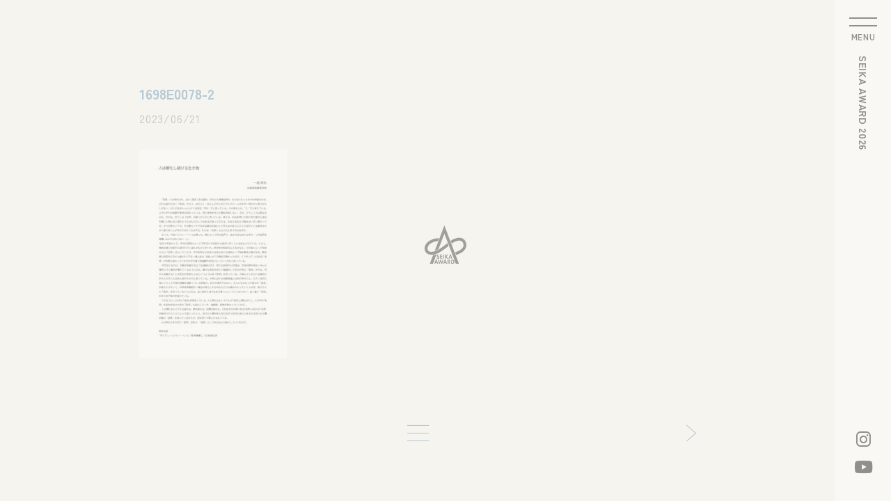

--- FILE ---
content_type: text/html; charset=UTF-8
request_url: https://award.kyoto-seika.ac.jp/exhibition/award/2023/1698e0078/attachment/1698e0078-2/
body_size: 4899
content:
<!DOCTYPE html>
<html lang="ja">
<head>
  <!-- Google tag (gtag.js) -->
  <script async src="https://www.googletagmanager.com/gtag/js?id=G-RNXWHGLWX9"></script>
  <script>
    window.dataLayer = window.dataLayer || [];
    function gtag(){dataLayer.push(arguments);}
    gtag('js', new Date());

    gtag('config', 'G-RNXWHGLWX9');
  </script>
  <!-- Basic -->
  <meta charset="UTF-8">
  <meta http-equiv="X-UA-Compatible" content="IE=edge">
  <meta name="viewport" content="width=device-width">
  <meta name="format-detection" content="telephone=no">
  <meta name="facebook-domain-verification" content="1bhzuipuw7fjb8mqgu0n1zloxzlhrr" />
  <title>1698E0078-2 | SEIKA AWARD | 京都精華大学</title>

		<!-- All in One SEO 4.8.2 - aioseo.com -->
	<meta name="robots" content="max-image-preview:large" />
	<meta name="author" content="admin@seikaaward"/>
	<link rel="canonical" href="https://award.kyoto-seika.ac.jp/exhibition/award/2023/1698e0078/attachment/1698e0078-2/" />
	<meta name="generator" content="All in One SEO (AIOSEO) 4.8.2" />
		<meta property="og:locale" content="ja_JP" />
		<meta property="og:site_name" content="SEIKA AWARD | 京都精華大学 |" />
		<meta property="og:type" content="article" />
		<meta property="og:title" content="1698E0078-2 | SEIKA AWARD | 京都精華大学" />
		<meta property="og:url" content="https://award.kyoto-seika.ac.jp/exhibition/award/2023/1698e0078/attachment/1698e0078-2/" />
		<meta property="og:image" content="https://award.kyoto-seika.ac.jp/wp/wp-content/uploads/2025/06/SEIKA_AWARD2026_OGP.jpg" />
		<meta property="og:image:secure_url" content="https://award.kyoto-seika.ac.jp/wp/wp-content/uploads/2025/06/SEIKA_AWARD2026_OGP.jpg" />
		<meta property="og:image:width" content="2400" />
		<meta property="og:image:height" content="1260" />
		<meta property="article:published_time" content="2023-06-21T02:53:57+00:00" />
		<meta property="article:modified_time" content="2023-06-21T02:53:57+00:00" />
		<meta name="twitter:card" content="summary_large_image" />
		<meta name="twitter:title" content="1698E0078-2 | SEIKA AWARD | 京都精華大学" />
		<meta name="twitter:image" content="https://award.kyoto-seika.ac.jp/wp/wp-content/uploads/2025/06/SEIKA_AWARD2026_OGP.jpg" />
		<script type="application/ld+json" class="aioseo-schema">
			{"@context":"https:\/\/schema.org","@graph":[{"@type":"BreadcrumbList","@id":"https:\/\/award.kyoto-seika.ac.jp\/exhibition\/award\/2023\/1698e0078\/attachment\/1698e0078-2\/#breadcrumblist","itemListElement":[{"@type":"ListItem","@id":"https:\/\/award.kyoto-seika.ac.jp\/#listItem","position":1,"name":"\u5bb6","item":"https:\/\/award.kyoto-seika.ac.jp\/","nextItem":{"@type":"ListItem","@id":"https:\/\/award.kyoto-seika.ac.jp\/exhibition\/award\/2023\/1698e0078\/attachment\/1698e0078-2\/#listItem","name":"1698E0078-2"}},{"@type":"ListItem","@id":"https:\/\/award.kyoto-seika.ac.jp\/exhibition\/award\/2023\/1698e0078\/attachment\/1698e0078-2\/#listItem","position":2,"name":"1698E0078-2","previousItem":{"@type":"ListItem","@id":"https:\/\/award.kyoto-seika.ac.jp\/#listItem","name":"\u5bb6"}}]},{"@type":"ItemPage","@id":"https:\/\/award.kyoto-seika.ac.jp\/exhibition\/award\/2023\/1698e0078\/attachment\/1698e0078-2\/#itempage","url":"https:\/\/award.kyoto-seika.ac.jp\/exhibition\/award\/2023\/1698e0078\/attachment\/1698e0078-2\/","name":"1698E0078-2 | SEIKA AWARD | \u4eac\u90fd\u7cbe\u83ef\u5927\u5b66","inLanguage":"ja","isPartOf":{"@id":"https:\/\/award.kyoto-seika.ac.jp\/#website"},"breadcrumb":{"@id":"https:\/\/award.kyoto-seika.ac.jp\/exhibition\/award\/2023\/1698e0078\/attachment\/1698e0078-2\/#breadcrumblist"},"author":{"@id":"https:\/\/award.kyoto-seika.ac.jp\/author\/adminseikaaward\/#author"},"creator":{"@id":"https:\/\/award.kyoto-seika.ac.jp\/author\/adminseikaaward\/#author"},"datePublished":"2023-06-21T11:53:57+09:00","dateModified":"2023-06-21T11:53:57+09:00"},{"@type":"Organization","@id":"https:\/\/award.kyoto-seika.ac.jp\/#organization","name":"\u4eac\u90fd\u7cbe\u83ef\u5927\u5b66","url":"https:\/\/award.kyoto-seika.ac.jp\/","logo":{"@type":"ImageObject","url":"https:\/\/award.kyoto-seika.ac.jp\/wp\/wp-content\/uploads\/2023\/05\/favicon.png","@id":"https:\/\/award.kyoto-seika.ac.jp\/exhibition\/award\/2023\/1698e0078\/attachment\/1698e0078-2\/#organizationLogo","width":800,"height":800},"image":{"@id":"https:\/\/award.kyoto-seika.ac.jp\/exhibition\/award\/2023\/1698e0078\/attachment\/1698e0078-2\/#organizationLogo"},"sameAs":["https:\/\/www.instagram.com\/seikaaward\/"]},{"@type":"Person","@id":"https:\/\/award.kyoto-seika.ac.jp\/author\/adminseikaaward\/#author","url":"https:\/\/award.kyoto-seika.ac.jp\/author\/adminseikaaward\/","name":"admin@seikaaward","image":{"@type":"ImageObject","@id":"https:\/\/award.kyoto-seika.ac.jp\/exhibition\/award\/2023\/1698e0078\/attachment\/1698e0078-2\/#authorImage","url":"https:\/\/secure.gravatar.com\/avatar\/374ee493c142e92bf2600337a723bf173f3f364b374062ccc0fe8009e6d5ac1f?s=96&d=mm&r=g","width":96,"height":96,"caption":"admin@seikaaward"}},{"@type":"WebSite","@id":"https:\/\/award.kyoto-seika.ac.jp\/#website","url":"https:\/\/award.kyoto-seika.ac.jp\/","name":"SEIKA AWARD\uff5c\u4eac\u90fd\u7cbe\u83ef\u5927\u5b66","inLanguage":"ja","publisher":{"@id":"https:\/\/award.kyoto-seika.ac.jp\/#organization"}}]}
		</script>
		<!-- All in One SEO -->

<link rel="alternate" type="application/rss+xml" title="SEIKA AWARD | 京都精華大学 &raquo; 1698E0078-2 のコメントのフィード" href="https://award.kyoto-seika.ac.jp/exhibition/award/2023/1698e0078/attachment/1698e0078-2/feed/" />
<style id='wp-img-auto-sizes-contain-inline-css' type='text/css'>
img:is([sizes=auto i],[sizes^="auto," i]){contain-intrinsic-size:3000px 1500px}
/*# sourceURL=wp-img-auto-sizes-contain-inline-css */
</style>
<link rel='shortlink' href='https://award.kyoto-seika.ac.jp/?p=230258' />
<link rel="icon" type="image/png" href="/wp/wp-content/uploads/fbrfg/favicon-96x96.png" sizes="96x96" />
<link rel="icon" type="image/svg+xml" href="/wp/wp-content/uploads/fbrfg/favicon.svg" />
<link rel="shortcut icon" href="/wp/wp-content/uploads/fbrfg/favicon.ico" />
<link rel="apple-touch-icon" sizes="180x180" href="/wp/wp-content/uploads/fbrfg/apple-touch-icon.png" />
<meta name="apple-mobile-web-app-title" content="MyWebSite" />
<link rel="manifest" href="/wp/wp-content/uploads/fbrfg/site.webmanifest" />  <!-- /Basic -->
  <!-- CSS -->
  <link rel="preconnect" href="https://fonts.googleapis.com">
  <link rel="preconnect" href="https://fonts.gstatic.com" crossorigin>
  <link href="https://fonts.googleapis.com/css2?family=Zen+Kaku+Gothic+New:wght@400;700&display=swap" rel="stylesheet">
  <link href="https://award.kyoto-seika.ac.jp/assets/css/style-min.css?ver=2505301" rel="stylesheet">
  <!-- /CSS -->
<style id='global-styles-inline-css' type='text/css'>
:root{--wp--preset--aspect-ratio--square: 1;--wp--preset--aspect-ratio--4-3: 4/3;--wp--preset--aspect-ratio--3-4: 3/4;--wp--preset--aspect-ratio--3-2: 3/2;--wp--preset--aspect-ratio--2-3: 2/3;--wp--preset--aspect-ratio--16-9: 16/9;--wp--preset--aspect-ratio--9-16: 9/16;--wp--preset--color--black: #000000;--wp--preset--color--cyan-bluish-gray: #abb8c3;--wp--preset--color--white: #ffffff;--wp--preset--color--pale-pink: #f78da7;--wp--preset--color--vivid-red: #cf2e2e;--wp--preset--color--luminous-vivid-orange: #ff6900;--wp--preset--color--luminous-vivid-amber: #fcb900;--wp--preset--color--light-green-cyan: #7bdcb5;--wp--preset--color--vivid-green-cyan: #00d084;--wp--preset--color--pale-cyan-blue: #8ed1fc;--wp--preset--color--vivid-cyan-blue: #0693e3;--wp--preset--color--vivid-purple: #9b51e0;--wp--preset--gradient--vivid-cyan-blue-to-vivid-purple: linear-gradient(135deg,rgb(6,147,227) 0%,rgb(155,81,224) 100%);--wp--preset--gradient--light-green-cyan-to-vivid-green-cyan: linear-gradient(135deg,rgb(122,220,180) 0%,rgb(0,208,130) 100%);--wp--preset--gradient--luminous-vivid-amber-to-luminous-vivid-orange: linear-gradient(135deg,rgb(252,185,0) 0%,rgb(255,105,0) 100%);--wp--preset--gradient--luminous-vivid-orange-to-vivid-red: linear-gradient(135deg,rgb(255,105,0) 0%,rgb(207,46,46) 100%);--wp--preset--gradient--very-light-gray-to-cyan-bluish-gray: linear-gradient(135deg,rgb(238,238,238) 0%,rgb(169,184,195) 100%);--wp--preset--gradient--cool-to-warm-spectrum: linear-gradient(135deg,rgb(74,234,220) 0%,rgb(151,120,209) 20%,rgb(207,42,186) 40%,rgb(238,44,130) 60%,rgb(251,105,98) 80%,rgb(254,248,76) 100%);--wp--preset--gradient--blush-light-purple: linear-gradient(135deg,rgb(255,206,236) 0%,rgb(152,150,240) 100%);--wp--preset--gradient--blush-bordeaux: linear-gradient(135deg,rgb(254,205,165) 0%,rgb(254,45,45) 50%,rgb(107,0,62) 100%);--wp--preset--gradient--luminous-dusk: linear-gradient(135deg,rgb(255,203,112) 0%,rgb(199,81,192) 50%,rgb(65,88,208) 100%);--wp--preset--gradient--pale-ocean: linear-gradient(135deg,rgb(255,245,203) 0%,rgb(182,227,212) 50%,rgb(51,167,181) 100%);--wp--preset--gradient--electric-grass: linear-gradient(135deg,rgb(202,248,128) 0%,rgb(113,206,126) 100%);--wp--preset--gradient--midnight: linear-gradient(135deg,rgb(2,3,129) 0%,rgb(40,116,252) 100%);--wp--preset--font-size--small: 13px;--wp--preset--font-size--medium: 20px;--wp--preset--font-size--large: 36px;--wp--preset--font-size--x-large: 42px;--wp--preset--spacing--20: 0.44rem;--wp--preset--spacing--30: 0.67rem;--wp--preset--spacing--40: 1rem;--wp--preset--spacing--50: 1.5rem;--wp--preset--spacing--60: 2.25rem;--wp--preset--spacing--70: 3.38rem;--wp--preset--spacing--80: 5.06rem;--wp--preset--shadow--natural: 6px 6px 9px rgba(0, 0, 0, 0.2);--wp--preset--shadow--deep: 12px 12px 50px rgba(0, 0, 0, 0.4);--wp--preset--shadow--sharp: 6px 6px 0px rgba(0, 0, 0, 0.2);--wp--preset--shadow--outlined: 6px 6px 0px -3px rgb(255, 255, 255), 6px 6px rgb(0, 0, 0);--wp--preset--shadow--crisp: 6px 6px 0px rgb(0, 0, 0);}:where(.is-layout-flex){gap: 0.5em;}:where(.is-layout-grid){gap: 0.5em;}body .is-layout-flex{display: flex;}.is-layout-flex{flex-wrap: wrap;align-items: center;}.is-layout-flex > :is(*, div){margin: 0;}body .is-layout-grid{display: grid;}.is-layout-grid > :is(*, div){margin: 0;}:where(.wp-block-columns.is-layout-flex){gap: 2em;}:where(.wp-block-columns.is-layout-grid){gap: 2em;}:where(.wp-block-post-template.is-layout-flex){gap: 1.25em;}:where(.wp-block-post-template.is-layout-grid){gap: 1.25em;}.has-black-color{color: var(--wp--preset--color--black) !important;}.has-cyan-bluish-gray-color{color: var(--wp--preset--color--cyan-bluish-gray) !important;}.has-white-color{color: var(--wp--preset--color--white) !important;}.has-pale-pink-color{color: var(--wp--preset--color--pale-pink) !important;}.has-vivid-red-color{color: var(--wp--preset--color--vivid-red) !important;}.has-luminous-vivid-orange-color{color: var(--wp--preset--color--luminous-vivid-orange) !important;}.has-luminous-vivid-amber-color{color: var(--wp--preset--color--luminous-vivid-amber) !important;}.has-light-green-cyan-color{color: var(--wp--preset--color--light-green-cyan) !important;}.has-vivid-green-cyan-color{color: var(--wp--preset--color--vivid-green-cyan) !important;}.has-pale-cyan-blue-color{color: var(--wp--preset--color--pale-cyan-blue) !important;}.has-vivid-cyan-blue-color{color: var(--wp--preset--color--vivid-cyan-blue) !important;}.has-vivid-purple-color{color: var(--wp--preset--color--vivid-purple) !important;}.has-black-background-color{background-color: var(--wp--preset--color--black) !important;}.has-cyan-bluish-gray-background-color{background-color: var(--wp--preset--color--cyan-bluish-gray) !important;}.has-white-background-color{background-color: var(--wp--preset--color--white) !important;}.has-pale-pink-background-color{background-color: var(--wp--preset--color--pale-pink) !important;}.has-vivid-red-background-color{background-color: var(--wp--preset--color--vivid-red) !important;}.has-luminous-vivid-orange-background-color{background-color: var(--wp--preset--color--luminous-vivid-orange) !important;}.has-luminous-vivid-amber-background-color{background-color: var(--wp--preset--color--luminous-vivid-amber) !important;}.has-light-green-cyan-background-color{background-color: var(--wp--preset--color--light-green-cyan) !important;}.has-vivid-green-cyan-background-color{background-color: var(--wp--preset--color--vivid-green-cyan) !important;}.has-pale-cyan-blue-background-color{background-color: var(--wp--preset--color--pale-cyan-blue) !important;}.has-vivid-cyan-blue-background-color{background-color: var(--wp--preset--color--vivid-cyan-blue) !important;}.has-vivid-purple-background-color{background-color: var(--wp--preset--color--vivid-purple) !important;}.has-black-border-color{border-color: var(--wp--preset--color--black) !important;}.has-cyan-bluish-gray-border-color{border-color: var(--wp--preset--color--cyan-bluish-gray) !important;}.has-white-border-color{border-color: var(--wp--preset--color--white) !important;}.has-pale-pink-border-color{border-color: var(--wp--preset--color--pale-pink) !important;}.has-vivid-red-border-color{border-color: var(--wp--preset--color--vivid-red) !important;}.has-luminous-vivid-orange-border-color{border-color: var(--wp--preset--color--luminous-vivid-orange) !important;}.has-luminous-vivid-amber-border-color{border-color: var(--wp--preset--color--luminous-vivid-amber) !important;}.has-light-green-cyan-border-color{border-color: var(--wp--preset--color--light-green-cyan) !important;}.has-vivid-green-cyan-border-color{border-color: var(--wp--preset--color--vivid-green-cyan) !important;}.has-pale-cyan-blue-border-color{border-color: var(--wp--preset--color--pale-cyan-blue) !important;}.has-vivid-cyan-blue-border-color{border-color: var(--wp--preset--color--vivid-cyan-blue) !important;}.has-vivid-purple-border-color{border-color: var(--wp--preset--color--vivid-purple) !important;}.has-vivid-cyan-blue-to-vivid-purple-gradient-background{background: var(--wp--preset--gradient--vivid-cyan-blue-to-vivid-purple) !important;}.has-light-green-cyan-to-vivid-green-cyan-gradient-background{background: var(--wp--preset--gradient--light-green-cyan-to-vivid-green-cyan) !important;}.has-luminous-vivid-amber-to-luminous-vivid-orange-gradient-background{background: var(--wp--preset--gradient--luminous-vivid-amber-to-luminous-vivid-orange) !important;}.has-luminous-vivid-orange-to-vivid-red-gradient-background{background: var(--wp--preset--gradient--luminous-vivid-orange-to-vivid-red) !important;}.has-very-light-gray-to-cyan-bluish-gray-gradient-background{background: var(--wp--preset--gradient--very-light-gray-to-cyan-bluish-gray) !important;}.has-cool-to-warm-spectrum-gradient-background{background: var(--wp--preset--gradient--cool-to-warm-spectrum) !important;}.has-blush-light-purple-gradient-background{background: var(--wp--preset--gradient--blush-light-purple) !important;}.has-blush-bordeaux-gradient-background{background: var(--wp--preset--gradient--blush-bordeaux) !important;}.has-luminous-dusk-gradient-background{background: var(--wp--preset--gradient--luminous-dusk) !important;}.has-pale-ocean-gradient-background{background: var(--wp--preset--gradient--pale-ocean) !important;}.has-electric-grass-gradient-background{background: var(--wp--preset--gradient--electric-grass) !important;}.has-midnight-gradient-background{background: var(--wp--preset--gradient--midnight) !important;}.has-small-font-size{font-size: var(--wp--preset--font-size--small) !important;}.has-medium-font-size{font-size: var(--wp--preset--font-size--medium) !important;}.has-large-font-size{font-size: var(--wp--preset--font-size--large) !important;}.has-x-large-font-size{font-size: var(--wp--preset--font-size--x-large) !important;}
/*# sourceURL=global-styles-inline-css */
</style>
</head>
<body>
  <div class="loader" id="loader">
    <picture>
      <img src="https://award.kyoto-seika.ac.jp/assets/img/common/logo-black.svg" alt="SEIKA AWARD 2026" />
    </picture>
  </div>
  <header>
    <h1><a href="https://award.kyoto-seika.ac.jp"><span>SEIKA AWARD 2026</span><img src="https://award.kyoto-seika.ac.jp/assets/img/common/logo-black.svg" alt="" /></a></h1>
    <!--<a href="https://seika-award.jp/form/" class="apply" target="_blank" rel="noopener noreferrer">応募する<span class="icon-arrow"></span></a>-->
            <ul class="sns">
            <li><a href="https://www.instagram.com/seikaaward/" class="ig"><span class="icon-instagram"></span></a></li>
                  <li><a href="https://www.youtube.com/@seikaaward" class="yt"><span class="icon-youtube"></span></a></li>
          </ul>
      </header>
  <div class="menu-trigger" id="trigger">
    <span></span>
    <span></span>
    <p>MENU</p>
  </div>
  <nav class="global">
    <picture>
      <img src="https://award.kyoto-seika.ac.jp/assets/img/common/logo-black.svg" alt="SEIKA AWARD" />
    </picture>
    <ul>
      <li><a href="https://award.kyoto-seika.ac.jp">TOP</a></li>
      <li><a href="https://award.kyoto-seika.ac.jp/news/">お知らせ</a></li>
      <li><a href="https://award.kyoto-seika.ac.jp/apply/">応募要項</a></li>
      <li><a href="https://award.kyoto-seika.ac.jp/qa/">よくある質問</a></li>
      <li>
        <span>受賞作品一覧</span>
        <ul>
          <li><a href="https://award.kyoto-seika.ac.jp/exhibition/award/2025/">2025</a></li>
          <li><a href="https://award.kyoto-seika.ac.jp/exhibition/award/2024/">2024</a></li>
          <li><a href="https://award.kyoto-seika.ac.jp/exhibition/award/2023/">2023</a></li>
        </ul>
      </li>
      <!--<li class="button"><a href="https://seika-award.jp/form/" class="button" target="_blank" rel="noopener noreferrer">応募する<span class="icon-arrow"></span></a></li>-->
                  <li class="sns"><a href="https://www.instagram.com/seikaaward/" class="ig"><span class="icon-instagram"></span></a></li>
                  <li class="sns"><a href="https://www.youtube.com/@seikaaward" class="yt"><span class="icon-youtube"></span></a></li>
          </ul>
    <p>京都精華大学<br>SEIKA AWARD 事務局<br><script src="https://award.kyoto-seika.ac.jp/assets/js/mail-min.js"></script></p>
  </nav>
  <main>

<article class="news">
  <h2>1698E0078-2</h2>
  <p class="date">2023/06/21</p>
  <p class="attachment"><a href='https://award.kyoto-seika.ac.jp/wp/wp-content/uploads/2023/06/1698E0078-2.pdf'><img fetchpriority="high" decoding="async" width="212" height="300" src="https://award.kyoto-seika.ac.jp/wp/wp-content/uploads/2023/06/1698E0078-2-pdf-212x300.jpg" class="attachment-medium size-medium" alt="" /></a></p>
</article>
<div class="pagenavi">
  <ul>
    <li class="newer">&nbsp;</li>
    <li class="index"><a href="https://award.kyoto-seika.ac.jp/news/"><span class="icon-index"></span></a></li>
    <li class="prev"><a href="https://award.kyoto-seika.ac.jp/exhibition/award/2023/1698e0078/" rel="prev"><span class="icon-prev"></span></a></li>
  </ul>
</div>
    <footer>
      <a href="https://www.kyoto-seika.ac.jp/" class="button no">京都精華大学Webサイト</a>
                  <ul class="sns">
                <li><a href="https://www.instagram.com/seikaaward/" class="ig"><span class="icon-instagram"></span></a></li>
                        <li><a href="https://www.youtube.com/@seikaaward" class="yt"><span class="icon-youtube"></span></a></li>
              </ul>
            <small>&copy; Kyoto Seika University</small>
    </footer>
  </main>
  <script type="speculationrules">
{"prefetch":[{"source":"document","where":{"and":[{"href_matches":"/*"},{"not":{"href_matches":["/wp/wp-*.php","/wp/wp-admin/*","/wp/wp-content/uploads/*","/wp/wp-content/*","/wp/wp-content/plugins/*","/wp/wp-content/themes/seika2024/*","/*\\?(.+)"]}},{"not":{"selector_matches":"a[rel~=\"nofollow\"]"}},{"not":{"selector_matches":".no-prefetch, .no-prefetch a"}}]},"eagerness":"conservative"}]}
</script>
  <!-- /JavaScript -->
  <script src="//cdnjs.cloudflare.com/ajax/libs/gsap/3.11.5/gsap.min.js"></script>
  <script src="//cdnjs.cloudflare.com/ajax/libs/gsap/3.11.5/ScrollTrigger.min.js"></script>
  <script src="https://award.kyoto-seika.ac.jp/assets/js/script-min.js?ver=2505301"></script>
</body>
</html>

--- FILE ---
content_type: text/css
request_url: https://award.kyoto-seika.ac.jp/assets/css/style-min.css?ver=2505301
body_size: 6848
content:
@font-face{font-family:iconfont;font-style:normal;font-weight:400;src:url(../fonts/icomoon.eot?tyfm6g);src:url(../fonts/icomoon.eot?tyfm6g#iefix)format("embedded-opentype"),url(../fonts/icomoon.ttf?tyfm6g)format("truetype"),url(../fonts/icomoon.woff?tyfm6g)format("woff"),url(../fonts/icomoon.svg?tyfm6g#icomoon)format("svg");font-display:block}[class^=icon-],[class*=\ icon-]{font-variant:normal;text-transform:none;speak:never;-webkit-font-smoothing:antialiased;-moz-osx-font-smoothing:grayscale;font-style:normal;font-weight:400;line-height:1;font-family:iconfont!important}.icon-arrow-gr:before{content:""}.icon-arrow:before{content:""}.icon-back:before{content:""}.icon-index:before{content:""}.icon-instagram:before{content:""}.icon-newer:before{content:""}.icon-next:before{content:""}.icon-prev:before{content:""}.icon-q:before{content:""}.icon-youtube:before{content:""}html{box-sizing:border-box;word-break:normal;-webkit-text-size-adjust:100%;tab-size:4}*,:before,:after{box-sizing:inherit;background-repeat:no-repeat}:before,:after{-webkit-text-decoration:inherit;text-decoration:inherit;vertical-align:inherit}*{margin:0;padding:0}hr{height:0;color:inherit;overflow:visible}details,main{display:block}summary{display:list-item}[hidden]{display:none}abbr[title]{text-decoration:underline;border-bottom:none;-webkit-text-decoration:underline dotted;text-decoration:underline dotted}a{background-color:#0000}a:active,a:hover{outline-width:0}code,kbd,pre,samp{font-family:monospace}pre{font-size:1em}b,strong{font-weight:bolder}sub,sup{vertical-align:baseline;font-size:75%;line-height:0;position:relative}sub{bottom:-.25em}sup{top:-.5em}table{border-color:inherit;text-indent:0}iframe{border-style:none}input{border-radius:0}[type=number]::-webkit-inner-spin-button{height:auto}[type=number]::-webkit-outer-spin-button{height:auto}[type=search]{-webkit-appearance:textfield;outline-offset:-2px}[type=search]::-webkit-search-decoration{-webkit-appearance:none}textarea{resize:vertical;overflow:auto}button,input,optgroup,select,textarea{font:inherit}optgroup{font-weight:700}button{overflow:visible}button,select{text-transform:none}button,[type=button],[type=reset],[type=submit],[role=button]{cursor:pointer}button::-moz-focus-inner{border-style:none;padding:0}[type=button]::-moz-focus-inner{border-style:none;padding:0}[type=reset]::-moz-focus-inner{border-style:none;padding:0}[type=submit]::-moz-focus-inner{border-style:none;padding:0}button:-moz-focusring{outline:1px dotted buttontext}[type=button]::-moz-focus-inner{outline:1px dotted buttontext}[type=reset]::-moz-focus-inner{outline:1px dotted buttontext}[type=submit]::-moz-focus-inner{outline:1px dotted buttontext}button,html [type=button],[type=reset],[type=submit]{-webkit-appearance:button}button,input,select,textarea{background-color:#0000;border-style:none}a:focus,button:focus,input:focus,select:focus,textarea:focus{outline-width:0}select{-webkit-appearance:none;-moz-appearance:none}select::-ms-expand{display:none}select::-ms-value{color:currentColor}legend{max-width:100%;color:inherit;white-space:normal;border:0;display:table}::-webkit-file-upload-button{color:inherit;font:inherit;-webkit-appearance:button}[disabled]{cursor:default}img{border-style:none}progress{vertical-align:baseline}[aria-busy=true]{cursor:progress}[aria-controls]{cursor:pointer}[aria-disabled=true]{cursor:default}*,:after,:before{box-sizing:border-box;outline:none;position:relative}html{height:100%;font-size:62.5%;position:relative}body{color:#000;-webkit-font-smoothing:antialiased;-moz-osx-font-smoothing:grayscale;-webkit-text-size-adjust:100%;background-color:#f5f4ef;font-family:Zen Kaku Gothic New,sans-serif;font-weight:400;position:relative}h1,h2,h3,h4,h5{font-weight:400}strong{font-weight:700}:-ms-clear{display:none}img{max-width:100%;height:auto;display:block;position:relative}picture,figure{display:block}svg{max-width:100%;height:auto}ol,ul{list-style:none}:after,:before{pointer-events:none}::selection{background-color:#5c8dae4d}::placeholder{color:#b2b2b2}.menu-trigger{z-index:30000;cursor:pointer;pointer-events:auto;width:40px;height:40px;padding-top:22px;display:block;position:fixed;top:25px;right:20px}.menu-trigger.active p{opacity:0}.menu-trigger:hover span:first-of-type{top:2px}.menu-trigger:hover span:nth-of-type(2){top:9px}.menu-trigger:hover.active span:first-of-type{top:0}.menu-trigger:hover.active span:nth-of-type(2){top:11px}.menu-trigger p{color:#000;letter-spacing:.05em;text-align:center;white-space:nowrap;pointer-events:none;font-size:1.2rem;font-weight:700;line-height:1em;transition:all .3s}.menu-trigger,.menu-trigger span{box-sizing:border-box}.menu-trigger span{background-color:#000;width:100%;height:2px;transition:all .3s;position:absolute;left:0}.menu-trigger span:first-of-type{top:0}.menu-trigger span:nth-of-type(2){top:11px}.menu-trigger.active span:first-of-type{transform:translateY(5.5px)rotate(-45deg)}.menu-trigger.active span:nth-of-type(2){transform:translateY(-5.5px)rotate(45deg)}a{color:#000;text-decoration:none;transition:all .3s}header{z-index:20000;color:#000;background-color:#fff;flex-direction:column;justify-content:space-between;align-items:center;width:80px;height:100vh;padding:80px 0 40px;display:flex;position:fixed;top:0;right:0}header.active a.apply,header.active ul.sns{opacity:0;pointer-events:none}header h1{letter-spacing:.05em;writing-mode:vertical-rl;font-size:1.4rem;font-weight:700;line-height:1em}header h1 img{display:none}header h1>a{color:#000;display:inline-block}header h1>a:hover{opacity:.6}header>a.apply{color:#000;writing-mode:vertical-rl;border-top:1px solid #000;border-bottom:1px solid #000;justify-content:center;align-items:center;width:100%;height:172px;margin:auto 0 0;font-size:2rem;font-weight:700;display:flex}header>a.apply span{margin-top:.6em}header>a.apply:hover{color:#fff;background-color:#000}header ul.sns{margin-top:40px;transition:all .3s}header ul.sns li{text-align:center;line-height:1em}header ul.sns li:last-child{margin-top:20px}header ul.sns li a{color:#000}header ul.sns li a:hover{opacity:.6}header ul.sns li a.ig{font-size:2.2rem}header ul.sns li a.yt{font-size:1.8rem}nav.global{z-index:200;pointer-events:none;background-color:#f5f4ef;justify-content:flex-end;align-items:center;width:100%;height:100vh;padding:0 140px 0 0;transition:all .6s cubic-bezier(.76,0,.24,1);display:flex;position:fixed;top:0;right:-100%;overflow-y:auto}nav.global.active{opacity:1;pointer-events:auto;right:0;transform:scale(1)}nav picture{position:absolute;top:calc(50% - 302px);left:110px}nav p{color:#000;letter-spacing:.05em;font-size:1.4rem;line-height:1.85em;position:absolute;top:calc(50% + 182px);left:110px}nav p a{color:#000;text-decoration:underline}nav p a:hover{opacity:.6}nav>ul{color:#000;width:174px;margin:-1em 0 0 auto;font-size:2rem;font-weight:700;line-height:3em}nav>ul>li.button{margin:0 0 2.4em}nav>ul>li.sns{width:60px;line-height:initial;vertical-align:middle;display:inline-block}nav>ul>li.sns a{line-height:1em}nav>ul>li.sns a:hover{opacity:.6;color:#000}nav>ul>li.sns a.ig span{font-size:2.3rem}nav>ul>li.sns a.yt span{font-size:1.7rem}nav>ul>li span{font-size:1.6rem;font-weight:400}nav>ul>li a{color:#000;display:block}nav>ul>li a:hover,nav>ul>li a.active{color:#c4c4c4}nav>ul>li a.button{color:#000;text-align:center;background-color:#fff;border:1px solid #000;width:122px;font-size:1.6rem;line-height:44px}nav>ul>li a.button span{margin-left:.4em}nav>ul>li a.button:hover{color:#fff;background-color:#000}nav>ul>li ul{margin:0 0 1.6em;padding-left:1em}nav>ul>li ul:before{content:"";background-color:#000;width:1px;height:80%;position:absolute;top:10%;left:0}nav>ul>li ul li{font-size:2rem;line-height:2.5em}main{width:calc(100% - 80px)}main>h2{color:#5c8dae;letter-spacing:.05em;background-color:#fff;margin:60px 0;padding:0 .6em 0 9vw;font-size:4.2rem;font-weight:700;line-height:80px;display:inline-block}main>p.title{color:#5c8dae;text-align:center;margin:0 auto 70px;font-size:2rem;font-weight:700}main>p.title span{border-bottom:2px solid #5c8dae;display:inline-block}main>article.news{width:calc(100% - 5vw);max-width:800px;margin:120px auto 90px}main>article.news h2{color:#5c8dae;margin:0 auto .4em;font-size:2rem;font-weight:700}main>article.news p{letter-spacing:.05em;margin:0 auto 2em;font-size:1.6rem;line-height:1.625em}main>article.news p:last-child{margin:0 auto}main>article.news p.date{color:#787878}main>article.news p a{color:#5c8dae;text-decoration:underline}main>article.works{justify-content:space-between;align-items:flex-start;width:83.3333vw;max-width:1000px;margin:120px auto 100px;display:flex}main>article.works>a{width:50%;display:block}main>article.works>a:after{content:"";pointer-events:none;background:url(../img/common/external.svg) 0 0/100% no-repeat;width:70px;height:70px;position:absolute;bottom:14px;left:14px}main>article.works>a:hover picture:after{background-color:#0000001a}main>article.works>a:hover picture img{transform:scale(1.05)}main>article.works>a picture{width:100%}main>article.works picture{width:50%;overflow:hidden}main>article.works picture:after{content:"";pointer-events:none;background-color:#0000;width:100%;height:100%;transition:all 1s;position:absolute;top:0;left:0}main>article.works picture img{-o-object-fit:cover;object-fit:cover;width:100%;height:100%;transition:all 1s}main>article.works div.detail{width:44%}main>article.works div.detail h2{margin:0 auto .3em;font-size:2rem;font-weight:700;line-height:1.76em}main>article.works div.detail p{letter-spacing:.05em;line-height:1.76em}main>article.works div.detail p.awd{color:#5c8dae;margin:0 auto .4em;font-size:2rem;font-weight:700}main>article.works div.detail p.awd span{border-bottom:2px solid #5c8dae;display:inline-block}main>article.works div.detail p.category{color:#5c8dae;margin:0 auto 1.8em;font-size:1.4rem}main>article.works div.detail p.name{margin:0 auto 1.8em;font-size:1.6rem}main>article.works div.detail p.message{margin:1em auto 0;font-size:1.6rem;line-height:1.75em}main>article.works div.detail p.more{margin-top:2.2em;font-size:1.6rem}main>article.works div.detail p.more a{color:#5c8dae;text-align:center;background-color:#0000;border:1px solid #5c8dae;width:160px;line-height:42px;display:block}main>article.works div.detail p.more a:hover{color:#f5f4ef;background-color:#5c8dae}main>article.works div.video{width:50%;max-width:100%}main>article.works div.video video{width:100%}main>article.works div.audio{width:50%;max-width:100%}main>article.works div.audio audio,main>article.works div.audio picture{width:100%}main>ul.works-navi{justify-content:center;align-items:center;width:83.3333vw;max-width:1000px;margin:0 auto 95px;display:flex}main>ul.works-navi li{text-align:center;width:50%;font-size:2rem;font-weight:700}main>ul.works-navi li a{color:#5c8dae;border:1px solid #5c8dae;line-height:52px;display:block}main>ul.works-navi li a:hover,main>ul.works-navi li a.active{color:#fff;background-color:#5c8dae}main>ul.works-navi li a.active:after{opacity:1}main>ul.works-navi li a:after{opacity:0;content:"";background:url(../img/common/tri.svg) 0 0 no-repeat;width:16px;height:15px;transition:all .3s;position:absolute;bottom:-15px;left:calc(50% - 8px)}section.top-about{width:calc(100% - 5vw);max-width:900px;margin:0 auto 136px}section.top-about h2{color:#5c8dae;letter-spacing:.05em;margin:0 auto .6em;font-size:4.2rem;font-weight:700;line-height:1em}section.top-about p{letter-spacing:.05em;font-size:1.6rem;font-weight:700;line-height:1.75em}section.ga{border:1px solid #d2d2d2;width:calc(100% - 5vw);max-width:900px;margin:0 auto 50px;padding:25px}section.ga.guideline{width:calc(100% - 5vw);max-width:800px}section.ga h2{letter-spacing:.05em;margin:0 auto .5em;font-size:1.4rem;line-height:1em}section.ga p{letter-spacing:.05em;font-size:1.2rem;line-height:1.6em}section.top-news,section.top-app,section.top-works,section.top-contact{width:calc(100% - 5vw);max-width:900px;margin:0 auto;padding-left:300px}section.top-news h2,section.top-app h2,section.top-works h2,section.top-contact h2{color:#5c8dae;letter-spacing:.05em;font-size:2.8rem;font-weight:700;line-height:1em;position:absolute;top:.2em;left:0}section.top-news h2 span,section.top-app h2 span,section.top-works h2 span,section.top-contact h2 span{color:#787878;margin-top:.2em;font-size:1.4rem;display:block}section.top-news{margin:0 auto 138px}section.top-news>a.lists{color:#5c8dae;text-align:center;border:1px solid #5c8dae;width:105px;margin-top:.6em;font-size:1.2rem;line-height:30px;display:block}section.top-news>a.lists:hover{color:#fff;background-color:#5c8dae}section.top-news ul{letter-spacing:.05em;font-size:1.6rem;line-height:1.625em}section.top-news ul li{background-image:linear-gradient(90deg,#787878 1px,#0000 1px);background-position:0 100%;background-repeat:repeat-x;background-size:4px 1px;padding:1.4em 0}section.top-news ul li:first-child{padding-top:0}section.top-news ul li:last-child{background:0 0}section.top-news ul li a{padding-left:120px;display:block}section.top-news ul li a:before{color:#000;content:attr(data-post);font-size:1.6rem;position:absolute;top:0;left:0}section.top-news ul li a:hover{color:#5c8dae}section.top-news ul li a:hover:before{color:#000}section.top-app{margin:0 auto 138px}section.top-app p{letter-spacing:.03em;margin:0 auto 2em;font-size:2rem;font-weight:700;line-height:1.8em}section.top-app a.button{color:#fff;text-align:center;background-color:#5c8dae;border:1px solid #5c8dae;margin:0 auto 30px;font-size:2rem;font-weight:700;line-height:78px;display:block}section.top-app a.button:last-child{margin:0 auto}section.top-app a.button span{font-size:.9em}section.top-app a.button:hover{color:#5c8dae;background-color:#fff}section.top-works{margin:0 auto 138px}section.top-works a.button{color:#5c8dae;letter-spacing:.05em;text-align:center;background-color:#fff;border:1px solid #5c8dae;margin:0 auto 30px;font-size:2rem;line-height:78px;display:block}section.top-works a.button:after{content:"";pointer-events:none;border:1px solid #5c8dae;width:calc(100% - 8px);height:calc(100% - 8px);transition:all .3s;position:absolute;top:4px;left:4px}section.top-works a.button:last-child{margin:0 auto}section.top-works a.button span{color:#d2d2d2;margin-left:.2em;font-size:.9em;transition:all .3s}section.top-works a.button:hover{color:#fff;background-color:#5c8dae}section.top-works a.button:hover:after{border:1px solid #fff}section.top-works a.button:hover span{color:#fff}section.top-contact{margin:0 auto 158px}section.top-contact>a.button{color:#5c8dae;letter-spacing:.05em;text-align:center;background-color:#f5f4ef;border:1px solid #5c8dae;width:165px;font-size:1.4rem;line-height:38px;display:block}section.top-contact>a.button:hover{color:#f5f4ef;background-color:#5c8dae}section.top-contact p{letter-spacing:.05em;margin:0 auto 1.6em;font-size:1.6rem;line-height:1.75em}section.top-contact p a{color:#5c8dae}section.top-contact p a:hover{opacity:.6}section.faq-block{width:calc(100% - 5vw);max-width:800px;margin:0 auto 90px}section.faq-block:last-of-type{margin:0 auto 200px}section.faq-block h3{color:#5c8dae;letter-spacing:.05em;margin:0 auto 1.7em;font-size:2rem;font-weight:700}section.faq-block article{border-bottom:1px solid #d2d2d2;transition:all .3s}section.faq-block article:hover,section.faq-block article.active{background-color:#fff}section.faq-block article:hover h4,section.faq-block article.active h4{color:#5c8dae}section.faq-block article.active h4{background:url(../img/common/q.svg) 20px 24px/20px no-repeat,url(../img/common/minus.svg) 97.5% 34px/20px no-repeat}section.faq-block article h4{letter-spacing:.05em;cursor:pointer;background:url(../img/common/q.svg) 20px 24px/20px no-repeat,url(../img/common/plus.svg) 97.5% 24px/20px no-repeat;padding:1.38em 54px;font-size:1.6rem;font-weight:700}section.faq-block article div.answer{transition:all .3s;overflow:hidden}section.faq-block article div.answer p{letter-spacing:.05em;padding:0 1.4em 1em;font-size:1.6rem;line-height:1.75em}section.guidelines{width:calc(100% - 5vw);max-width:800px;margin:0 auto 85px}section.guidelines h3{color:#5c8dae;letter-spacing:.05em;margin:0 auto 1.2em;font-size:4.2rem;font-weight:700}section.guidelines h4{letter-spacing:.05em;border-bottom:1px solid #d2d2d2;margin:0 auto .4em;padding:0 0 .2em;font-size:2rem;font-weight:700;line-height:1.8em}section.guidelines h4:after{content:attr(data-update);font-size:1.4rem;font-weight:400;position:absolute;top:0;right:0}section.guidelines p,section.guidelines ol,section.guidelines ul{letter-spacing:.05em;margin:0 auto 2em;font-size:1.6rem;line-height:1.625em}section.guidelines p:last-child,section.guidelines ol:last-child,section.guidelines ul:last-child{margin:0 auto}section.guidelines p span.note,section.guidelines ol span.note,section.guidelines ul span.note{font-size:1.4rem;line-height:1.625em;display:inline-block}section.guidelines ol li.title,section.guidelines ul li.title{font-weight:700;padding-left:0!important}section.guidelines ol li.title:before,section.guidelines ul li.title:before{display:none}section.guidelines ol li.note,section.guidelines ul li.note{padding-left:0;font-size:1.4rem}section.guidelines ol li.note:before,section.guidelines ul li.note:before{content:"※"!important}section.guidelines ol li.note.first,section.guidelines ul li.note.first{margin-top:1em}section.guidelines ol.num li{counter-increment:list-num;padding-left:1.4em}section.guidelines ol.num li:before{content:counter(list-num)".";position:absolute;top:0;left:0}section.guidelines ol.dot li{padding-left:1.4em}section.guidelines ol.dot li:before{content:"・";position:absolute;top:0;left:0}div.loader{z-index:31000;background-color:#f5f4ef;justify-content:center;align-items:center;width:100%;height:100%;padding-top:40px;display:flex;position:fixed;top:0;left:0}div.loader.on{padding-top:0;transition:all .6s}div.loader.on picture{opacity:1;transition:all .6s}div.loader.on.loaded{opacity:0;pointer-events:none;padding-bottom:40px}div.loader.on.loaded picture,div.loader picture{opacity:0}div.loader picture img{width:60px}div.main-visual{width:100%;margin:0 auto 5px;position:relative}div.main-visual picture{display:block}div.main-visual picture img{width:100%}div.main-visual div.badge{z-index:100;color:#000;text-align:center;background-color:#fff;border:2px solid #000;justify-content:center;align-items:center;width:132px;height:132px;font-size:2.4rem;font-weight:700;line-height:1.5em;display:flex;position:absolute;top:40px;right:40px}div.topics{background-color:#fff;justify-content:center;align-items:center;width:calc(100% - 5vw);max-width:900px;margin:0 auto 80px;display:flex}div.topics p{color:#5c8dae;letter-spacing:.05em;padding:.8em 0;font-size:1.6rem;font-weight:700;line-height:1.75em;display:inline-block}div.topics p a{color:#5c8dae;display:block}div.topics p a:hover{opacity:.6}div.news-lists{width:calc(100% - 5vw);max-width:800px;margin:0 auto 130px}div.news-lists ul{letter-spacing:.05em;font-size:1.6rem;line-height:1.625em}div.news-lists ul li{background-image:linear-gradient(90deg,#787878 1px,#0000 1px);background-position:0 100%;background-repeat:repeat-x;background-size:4px 1px;padding:1.4em 0}div.news-lists ul li:first-child{padding-top:0}div.news-lists ul li:last-child{background:0 0}div.news-lists ul li a{padding-left:120px;display:block}div.news-lists ul li a:before{color:#000;content:attr(data-post);font-size:1.6rem;position:absolute;top:0;left:0}div.news-lists ul li a:hover{color:#5c8dae}div.news-lists ul li a:hover:before{color:#000}div.grand-prix article a,div.award-list article a,div.selected-list article a{display:block}div.grand-prix article a:hover picture:after,div.award-list article a:hover picture:after,div.selected-list article a:hover picture:after{background-color:#0003}div.grand-prix article a:hover picture img,div.award-list article a:hover picture img,div.selected-list article a:hover picture img{transform:scale(1.05)}div.grand-prix article picture,div.award-list article picture,div.selected-list article picture{margin:0 auto 15px;overflow:hidden}div.grand-prix article picture:after,div.award-list article picture:after,div.selected-list article picture:after{content:"";pointer-events:none;background-color:#0000;width:100%;height:100%;transition:all 1s;position:absolute;top:0;left:0}div.grand-prix article picture img,div.award-list article picture img,div.selected-list article picture img{transition:all 1s}div.grand-prix article h3,div.award-list article h3,div.selected-list article h3{font-size:1.6rem;font-weight:700;line-height:1.76em}div.grand-prix article p,div.award-list article p,div.selected-list article p{letter-spacing:.05em;line-height:1.76em}div.grand-prix article p.awd,div.award-list article p.awd,div.selected-list article p.awd{color:#5c8dae;margin:0 auto .8em;font-size:1.6rem;font-weight:700}div.grand-prix article p.awd span,div.award-list article p.awd span,div.selected-list article p.awd span{border-bottom:2px solid #5c8dae;display:inline-block}div.grand-prix article p.category,div.award-list article p.category,div.selected-list article p.category{color:#5c8dae;font-size:1.2rem}div.grand-prix article p.name,div.award-list article p.name,div.selected-list article p.name{font-size:1.4rem}div.grand-prix{width:33.3333vw;max-width:400px;margin:0 auto 80px}div.grand-prix article h3,div.grand-prix article p.awd{font-size:2rem}div.grand-prix article p.category{font-size:1.4rem}div.grand-prix article p.name{font-size:1.6rem}div.award-list{flex-wrap:wrap;gap:75px 8%;width:83.3333vw;max-width:1000px;margin:0 auto 80px;display:flex}div.award-list article{width:28%}div.selected-list{flex-wrap:wrap;gap:75px 8%;width:83.3333vw;max-width:1000px;margin:0 auto 180px;display:flex}div.selected-list article{width:19%}div.review{flex-wrap:wrap;gap:75px 8%;width:83.3333vw;max-width:1000px;margin:0 auto 180px;display:flex}div.review article{width:46%}div.review article h3{letter-spacing:.05em;margin:1em auto 0;font-size:1.6rem}div.review article div.youtube{aspect-ratio:16/9;width:100%}div.review article div.youtube iframe{width:100%;height:100%}div.pagenavi{width:calc(100% - 5vw);max-width:800px;margin:0 auto 120px}div.pagenavi.works ul li.index{width:100%}div.pagenavi ul{justify-content:space-between;align-items:center;display:flex}div.pagenavi ul li{width:33.333%;font-size:2.4rem}div.pagenavi ul li.newer{text-align:left}div.pagenavi ul li.index{text-align:center}div.pagenavi ul li.prev{text-align:right}div.pagenavi ul li a{color:#5c8dae}div.pagenavi ul li a:hover{opacity:.6}div.apply{margin:0 auto 90px}div.apply a{color:#fff;letter-spacing:.05em;text-align:center;background-color:#5c8dae;border:1px solid #5c8dae;width:100%;max-width:400px;margin:0 auto;font-size:2rem;font-weight:700;line-height:78px;display:block}div.apply a:hover{color:#5c8dae;background-color:#fff}div.apply a span{margin-left:.4em;font-size:.8em}div.wp-pagenavi{letter-spacing:.05em;justify-content:center;align-items:center;margin:60px auto 0;font-size:1.4rem;line-height:1em;display:flex}div.wp-pagenavi span,div.wp-pagenavi a{margin:0 1em}div.wp-pagenavi a{color:#5c8dae}div.wp-pagenavi a:hover{opacity:.6}table{border-collapse:collapse;border-spacing:0;width:100%;margin:0 auto}footer{width:calc(100% - 5vw);max-width:1000px;margin:0 auto;padding:34px 0 44px}footer>a.button{color:#5c8dae;letter-spacing:.05em;text-align:center;background-color:#f5f4ef;border:1px solid #5c8dae;width:165px;font-size:1.2rem;line-height:33px;display:block}footer>a.button:hover{color:#f5f4ef;background-color:#5c8dae}footer small{color:#787878;letter-spacing:.05em;font-size:1.2rem;display:inline-block;position:absolute;top:40px;right:0}footer ul.sns{display:none}.spOnly{display:none!important}.pcOnly{display:block!important}.video-container{display:block}@media only screen and (max-width:640px){.menu-trigger{width:8vw;height:8vw;padding-top:3.73333vw;top:3.73333vw;left:auto;right:4vw}.menu-trigger:hover span:first-of-type{top:0}.menu-trigger:hover span:nth-of-type(2){top:2.4vw}.menu-trigger:hover.active span:first-of-type{top:1.33333vw}.menu-trigger:hover.active span:nth-of-type(2){top:3.73333vw}.menu-trigger p{font-size:1rem}.menu-trigger span{height:1px}.menu-trigger span:nth-of-type(2){top:2.4vw}.menu-trigger.active span:first-of-type{top:1.33333vw;transform:translateY(1.2vw)rotate(-45deg)}.menu-trigger.active span:nth-of-type(2){top:3.73333vw;transform:translateY(-1.2vw)rotate(45deg)}header{width:100%;height:13.3333vw;padding:0;display:block}header h1{width:8.66667vw;position:absolute;top:calc(50% - 4vw);left:4vw}header h1 span{display:none}header h1 img{display:block}header h1>a{width:8.66667vw}header>a.apply{writing-mode:horizontal-tb;border:none;border-left:1px solid #000;border-right:1px solid #000;width:28vw;height:100%;font-size:4vw;position:absolute;top:0;right:16vw}header>a.apply span{margin-top:.1em;margin-left:.4em}header>a.apply:hover{color:#000;background-color:#fff}header ul.sns{display:none}header ul.sns li a:hover{opacity:1}nav.global{z-index:21000;width:100%;min-width:initial;height:100vh;height:calc(var(--vh,1vh)*100);-webkit-overflow-scrolling:touch;padding:14.6667vw 0 12vw 39.7333vw;display:block;right:-100%}nav picture{width:20.2667vw;top:20vw;left:4vw}nav p{top:initial;left:initial;margin-top:4vw;font-size:2.93333vw;position:relative}nav>ul{width:100%;margin:0;font-size:4.8vw;line-height:2.633em}nav>ul>li.button{margin:0 0 5.06667vw}nav>ul>li.sns{width:14.1333vw}nav>ul>li.sns a:hover{opacity:1}nav>ul>li.sns a.ig span{font-size:5.33333vw}nav>ul>li.sns a.yt span{font-size:4vw}nav>ul>li span{font-size:3.73333vw}nav>ul>li a:hover{color:#000}nav>ul>li a.button{width:29.3333vw;font-size:3.73333vw;line-height:10.6667vw}nav>ul>li a.button:hover{color:#000;background-color:#fff}nav>ul>li ul{margin:0 0 3.73333vw}nav>ul>li ul li{font-size:4.8vw;line-height:2.633em}main{width:100%;padding-top:13.3333vw}main>h2{margin:13.3333vw 0;padding:0 4vw;font-size:8.53333vw;line-height:13.3333vw}main>p.title{margin:0 auto 13.3333vw;font-size:4vw}main>article.news{width:100%;margin:16vw auto;padding:0 4vw}main>article.news h2{font-size:5.06667vw}main>article.news p{font-size:4vw}main>article.works{flex-direction:column;margin:13.3333vw auto 16vw}main>article.works>a{width:100%}main>article.works>a:after{width:13.3333vw;height:13.3333vw}main>article.works>a:hover picture:after{content:none}main>article.works>a:hover picture img{transform:scale(1)}main>article.works picture{width:100%;margin:0 auto}main>article.works div.detail{width:100%;margin:4.66667vw auto 0}main>article.works div.detail h2,main>article.works div.detail p.awd{font-size:5.06667vw}main>article.works div.detail p.category{font-size:3.46667vw}main>article.works div.detail p.name,main>article.works div.detail p.message{font-size:4vw}main>article.works div.detail p.more a,main>article.works div.video,main>article.works div.audio{width:100%}main>ul.works-navi{width:92vw;margin:0 auto 16vw}main>ul.works-navi li{font-size:4vw}main>ul.works-navi li a{line-height:10.4vw}main>ul.works-navi li a:hover{color:#5c8dae;background-color:#0000}section.top-about{width:92vw;margin:0 auto 16vw}section.top-about h2{font-size:8.53333vw}section.top-about p{font-size:4vw;line-height:1.6em}section.ga{width:92vw;margin:0 auto 13.3333vw;padding:5vw}section.top-news,section.top-app,section.top-works,section.top-contact{width:92vw;padding:0}section.top-news h2,section.top-app h2,section.top-works h2,section.top-contact h2{top:initial;left:initial;margin:0 auto .5em;font-size:6.4vw;position:relative}section.top-news h2 span,section.top-app h2 span,section.top-works h2 span,section.top-contact h2 span{margin:0 0 0 .5em;font-size:2.93333vw;display:inline-block}section.top-news{margin:0 auto 12.5333vw}section.top-news>a.lists{width:24vw;margin:0 auto;font-size:2.93333vw;line-height:6.93333vw;position:absolute;top:0;right:0}section.top-news>a.lists:hover{color:#5c8dae;background-color:#fff}section.top-news ul{font-size:4vw;line-height:1.6em}section.top-news ul li{padding:.6em 0}section.top-news ul li a{padding:2em 0 0}section.top-app{margin:0 auto 17.3333vw}section.top-app p{margin:0 auto 10.9333vw;font-size:4vw;line-height:1.6em}section.top-app a.button{margin:0 auto 4vw;font-size:4vw;line-height:15.7333vw}section.top-app a.button span{font-size:.8em}section.top-works{margin:0 auto 16vw}section.top-works h2{margin:0 auto .8em}section.top-works a.button{margin:0 auto 4.66667vw;font-size:4vw;line-height:15.7333vw}section.top-works a.button span{font-size:.8em}section.top-contact{margin:0 auto 13.3333vw}section.top-contact>a.button{width:34.6667vw;font-size:2.93333vw;line-height:7.73333vw}section.top-contact p{font-size:4vw;line-height:1.6em}section.faq-block{margin:0 auto 20vw;padding:0 4vw}section.faq-block:last-of-type{margin:0 auto 40vw}section.faq-block h3{font-size:5.06667vw}section.faq-block article:hover,section.faq-block article.active{background-color:initial}section.faq-block article:hover h4,section.faq-block article.active h4{color:#000}section.faq-block article.active{background-color:#fff}section.faq-block article.active h4{color:#5c8dae;background:url(../img/common/q.svg) 4vw 4.26667vw/4.53333vw no-repeat,url(../img/common/minus.svg) calc(100% - 4vw) 6.26667vw/4vw no-repeat}section.faq-block article h4{background:url(../img/common/q.svg) 4vw 4.26667vw/4.53333vw no-repeat,url(../img/common/plus.svg) calc(100% - 4vw) 4.26667vw/4vw no-repeat;padding:3.33333vw 10.6667vw 3.33333vw 11.3333vw;font-size:4vw}section.faq-block article div.answer p{font-size:4vw}section.guidelines{width:100%;margin:0 auto 13.3333vw;padding:0 4vw}section.guidelines h3{font-size:8.53333vw}section.guidelines h4{font-size:5.06667vw}section.guidelines p,section.guidelines ol,section.guidelines ul{font-size:4vw}div.main-visual{margin:0 auto 4vw;padding:0}div.main-visual div.badge{border:1px solid #000;width:24vw;height:24vw;font-size:4.53333vw;top:5.33333vw;right:5.33333vw}div.topics{justify-content:flex-start;width:100%;margin:0 auto 11.3333vw;padding:0 4vw}div.topics p{padding:1.33333vw 0;font-size:4vw}div.news-lists{width:100%;padding:0 4vw}div.news-lists ul{font-size:4vw;line-height:1.6em}div.news-lists ul li{padding:.6em 0}div.news-lists ul li a{padding:2em 0 0}div.grand-prix article h3,div.award-list article h3,div.selected-list article h3,div.grand-prix article p.awd,div.award-list article p.awd,div.selected-list article p.awd{font-size:4vw}div.grand-prix article p.category,div.award-list article p.category,div.selected-list article p.category{font-size:2.66667vw}div.grand-prix article p.name,div.award-list article p.name,div.selected-list article p.name{font-size:3.46667vw}div.grand-prix{width:92vw;margin:0 auto 24vw}div.grand-prix article h3{width:73.3333vw;margin-left:auto;margin-right:auto;font-size:4vw}div.grand-prix article p{width:73.3333vw;margin-left:auto;margin-right:auto}div.grand-prix article p.awd{font-size:4vw}div.grand-prix article p.category{font-size:2.66667vw}div.grand-prix article p.name{font-size:3.46667vw}div.award-list{gap:12vw 0;width:73.3333vw;margin:0 auto 18vw}div.award-list article{width:100%}div.selected-list{gap:12vw 6.66667vw;width:92vw;margin:0 auto 25.3333vw}div.selected-list article{width:42.6667vw}div.review{gap:12vw 0;width:92vw;margin:0 auto 24vw}div.review article{width:100%}div.review article h3{font-size:4vw}div.pagenavi{width:100%;padding:0 4vw}div.apply{margin:0 auto 20vw;padding:0 4vw}div.apply a{font-size:4vw;line-height:15.7333vw}div.wp-pagenavi a:hover{opacity:1}footer{width:92vw;padding:6.4vw 0 5.33333vw}footer>a.button{width:40vw;font-size:2.93333vw;line-height:7.73333vw}footer small{top:initial;right:initial;margin-top:1em;font-size:2.66667vw;position:relative}footer ul.sns{align-items:center;display:flex;position:absolute;top:6.66667vw;right:0}footer ul.sns li a{color:#5c8dae}footer ul.sns li a.ig{font-size:4vw}footer ul.sns li a.yt{margin-left:1.8em;font-size:2.93333vw}.spOnly{display:inline-block!important}.pcOnly{display:none!important}.video-container{aspect-ratio:16/9;width:100%}.video-container iframe{width:100%;height:100%}}

--- FILE ---
content_type: application/javascript
request_url: https://award.kyoto-seika.ac.jp/assets/js/mail-min.js
body_size: 216
content:
function converter(r){for(var e="",o="",a=0;a<r.length;a++)o=r.charCodeAt(a),e+=String.fromCharCode(o+1);return e}var ad=converter(String.fromCharCode(114,100,104,106,96,96,118,96,113,99)+String.fromCharCode(63,106,120,110,115,110,44,114,100,104,106,96,45,96,98,45,105,111));document.write('<a href="mailto:'+ad+'">'+ad+"</a>");

--- FILE ---
content_type: application/javascript
request_url: https://award.kyoto-seika.ac.jp/assets/js/script-min.js?ver=2505301
body_size: 1063
content:
const externalLinks=document.querySelectorAll('a[href^="http"]:not([href*="'+location.hostname+'"])');if(externalLinks.forEach((e=>{e.setAttribute("target","_blank"),e.setAttribute("rel","noopener noreferrer")})),/iPhone|iPad|iPod|Android/i.test(navigator.userAgent)){const e=()=>document.documentElement.style.setProperty("--vh",.01*window.innerHeight+"px");window.addEventListener("load",e),window.addEventListener("resize",e)}const trigger=document.getElementById("trigger"),menu=document.querySelector("nav.global"),header=document.querySelector("header");trigger.addEventListener("click",(()=>{trigger.classList.toggle("active"),menu.classList.toggle("active"),header.classList.toggle("active")})),window.addEventListener("scroll",(()=>{trigger.classList.contains("active")&&trigger.click()}));const questions=document.querySelectorAll(".faq-block article h4");questions.forEach((e=>{const t=e.nextElementSibling;t.style.maxHeight="0",e.addEventListener("click",(function(){const e=this.parentElement;e.classList.toggle("active"),t.style.maxHeight=e.classList.contains("active")?`${t.scrollHeight}px`:"0"}))}));const anchorLinks=document.querySelectorAll('a[href*="#"]:not(.other)'),offsets={normal:{small:50,large:100},illust:{small:200,large:200}};function easeInOutExpo(e){return 0===e?0:1===e?1:e<.5?.5*Math.pow(2,10*(2*e-1)):.5*(2-Math.pow(2,-10*(2*e-1)))}function smoothScroll(e,t,n){const o=window.pageYOffset,i=e.getBoundingClientRect().top+window.pageYOffset-n;let s=null;requestAnimationFrame((function e(n){s||(s=n);const a=n-s,r=easeInOutExpo(Math.min(a/t,1));window.scrollTo(0,o+(i-o)*r),a<t&&requestAnimationFrame(e)}))}anchorLinks.forEach((e=>{e.addEventListener("click",(t=>{t.preventDefault();const n=e.getAttribute("href"),o="#"===n?document.documentElement:document.querySelector(n);let i=0;const s=e.classList;Object.keys(offsets).forEach((e=>{if(s.contains(e)){const t=window.innerWidth<640?"small":"large";i=offsets[e][t]||0}})),o&&smoothScroll(o,800,i)}))}));let wide=window.innerWidth;const initialYOffset=wide>640?60:30;document.querySelectorAll("main h2, main h3, main h4, main h5, main p, main li, main picture, main a.button, main a.lists, .apply a").forEach((e=>{e.classList.contains("no")||gsap.fromTo(e,{autoAlpha:0,y:initialYOffset},{autoAlpha:1,y:0,duration:2.5,ease:"power4.out",scrollTrigger:{trigger:e,start:"top 95%"}})}));const element=document.getElementById("loader");setTimeout((()=>element.classList.add("on")),200),window.addEventListener("load",(()=>setTimeout((()=>element.classList.add("loaded")),2e3)));

--- FILE ---
content_type: image/svg+xml
request_url: https://award.kyoto-seika.ac.jp/assets/img/common/logo-black.svg
body_size: 1339
content:
<svg xmlns="http://www.w3.org/2000/svg" width="64.75" height="60.094" viewBox="0 0 64.75 60.094">
  <defs>
    <style>
      .cls-1 {
        fill: #000;
        fill-rule: evenodd;
      }
    </style>
  </defs>
  <path id="logo" class="cls-1" d="M76.918,62.31L71.759,48.658,70.1,44.27,60.926,20,53.389,39.934l-1.7,4.5L45.937,59.655a25.666,25.666,0,0,0,5.1-2.273l0.749-.426L60.926,32.79l5.419,14.338,1.677,4.44,10.77,28.486h4.834L78.52,66.541ZM65.334,47.932c-1.669,1.326-3.561,2.831-5.752,4.447l-0.781.579A75.522,75.522,0,0,1,51.395,58a25.689,25.689,0,0,1-5.774,2.492,18.069,18.069,0,0,1-5.2.69c-2.382-.038-4.1-0.894-4.975-2.473-1.056-1.908-.8-4.688.649-7.082,2.329-3.848,8.683-6.769,14.812-7.149l1.727-4.565c-8.244-.142-17.015,3.772-20.408,9.373-2.308,3.813-2.591,8.261-.737,11.613,1.678,3.031,4.825,4.738,8.859,4.8a22.16,22.16,0,0,0,3.378-.209,24.2,24.2,0,0,0,5.361-1.4c4.655-1.778,8.689-4.758,12.4-7.505l0.774-.573c1.952-1.438,3.65-2.774,5.171-3.982L65.76,47.593c-0.144.114-.283,0.224-0.426,0.339M93.72,44.915C91.3,40.2,86.3,38.182,80.338,39.525A26.5,26.5,0,0,0,70.7,43.849l1.652,4.372a23.243,23.243,0,0,1,8.977-4.286c3.878-.872,6.926.236,8.363,3.041a8.094,8.094,0,0,1-1.97,9.6c-2.768,2.455-6.188,3.858-10.145,5.468l1.6,4.23,0,0c4.2-1.71,8.174-3.324,11.546-6.314A12.672,12.672,0,0,0,93.72,44.915M43.445,66.249L38.226,80.054h4.834l5.7-15.079A24.731,24.731,0,0,1,43.826,66.2Zm8.748,0.519a1.192,1.192,0,0,0-.993-0.545,0.787,0.787,0,0,0-.808.746c0,1.115,2.627.649,2.627,2.873a2.094,2.094,0,0,1-2.181,2.265,2.349,2.349,0,0,1-2.038-1.29L49.634,70a1.361,1.361,0,0,0,1.2.966,0.886,0.886,0,0,0,.852-0.959,1.307,1.307,0,0,0-1.152-1.08,1.874,1.874,0,0,1-1.475-1.809,1.928,1.928,0,0,1,1.932-1.985,2.713,2.713,0,0,1,1.81.738Zm3.324-.334v1.457h2.056v1.124H55.516v1.793h2.136v1.124H54.225V65.31h3.426v1.124H55.516Zm4.818,5.5H59.043V65.309h1.291v6.623Zm4.827-6.622H66.75l-2.511,3.056,2.652,3.566h-1.66l-2.118-2.978H63.1v2.978h-1.29V65.31H63.1V68.1h0.018Zm3.977,5.225-0.546,1.4H67.23l2.584-6.8h1l2.512,6.8H71.951l-0.51-1.4h-2.3Zm1.116-3.461H70.236l-0.73,2.406h1.571Zm-23.21,11.5-0.543,1.4H45.138l2.582-6.8h1l2.514,6.8H49.855l-0.51-1.4h-2.3ZM48.16,75.11H48.141l-0.729,2.407h1.573Zm5.213,2.749h0.018l1.318-4.6h0.765l1.372,4.6h0.015l1.3-4.514h1.353L57.276,80.1H56.327l-1.319-4.331H54.99L53.742,80.1H52.793l-2.109-6.755h1.355Zm7.5,0.712-0.546,1.4H58.968l2.584-6.8h1l2.512,6.8H63.688l-0.51-1.4h-2.3Zm1.117-3.461H61.973l-0.728,2.407h1.571Zm8.481,4.858H68.909L67.3,77.3H67.283v2.67H65.992V73.345H67.74c1.31,0,2.216.579,2.216,1.994A1.752,1.752,0,0,1,68.6,77.175Zm-3.19-3.576h0.169a0.977,0.977,0,0,0,1.211-1.017c0-.816-0.517-0.976-1.2-0.976H67.283v1.993Zm4.145-3.046h1.846a3.313,3.313,0,0,1-.009,6.623H71.428V73.345Zm1.29,5.5H72.93a2.187,2.187,0,1,0,0-4.374H72.718v4.374Z" transform="translate(-30.281 -20)"/>
</svg>
